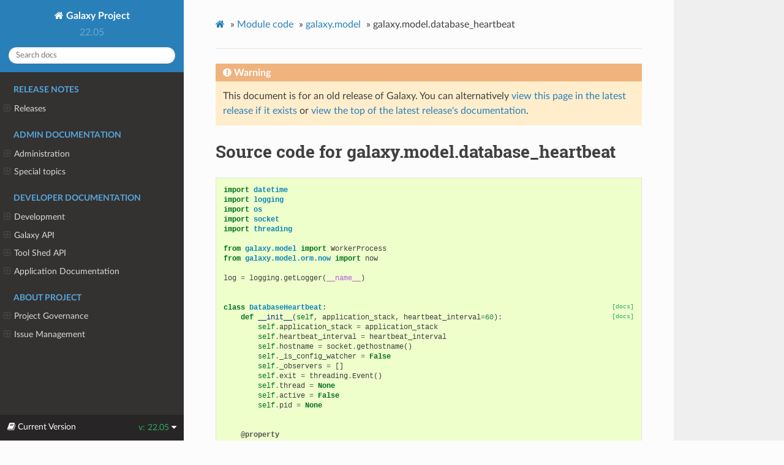

--- FILE ---
content_type: text/html
request_url: https://docs.galaxyproject.org/en/release_22.05/_modules/galaxy/model/database_heartbeat.html
body_size: 40600
content:


<!DOCTYPE html>
<html class="writer-html5" lang="en" >
<head>
  <meta charset="utf-8" />
  <meta name="viewport" content="width=device-width, initial-scale=1.0" />
  <title>galaxy.model.database_heartbeat &mdash; Galaxy Project 22.05.1 documentation</title>
      <link rel="stylesheet" href="../../../_static/pygments.css" type="text/css" />
      <link rel="stylesheet" href="../../../_static/css/theme.css" type="text/css" />
      <link rel="stylesheet" href="../../../_static/style.css" type="text/css" />
    <link rel="canonical" href="https://docs.galaxyproject.org/en/release_22.05/_modules/galaxy/model/database_heartbeat.html"/>
  <!--[if lt IE 9]>
    <script src="../../../_static/js/html5shiv.min.js"></script>
  <![endif]-->
  
        <script data-url_root="../../../" id="documentation_options" src="../../../_static/documentation_options.js"></script>
        <script src="../../../_static/jquery.js"></script>
        <script src="../../../_static/underscore.js"></script>
        <script src="../../../_static/_sphinx_javascript_frameworks_compat.js"></script>
        <script src="../../../_static/doctools.js"></script>
    <script src="../../../_static/js/theme.js"></script>
    <link rel="index" title="Index" href="../../../genindex.html" />
    <link rel="search" title="Search" href="../../../search.html" /> 
</head>

<body class="wy-body-for-nav"> 
  <div class="wy-grid-for-nav">
    <nav data-toggle="wy-nav-shift" class="wy-nav-side">
      <div class="wy-side-scroll">
        <div class="wy-side-nav-search" >
            <a href="../../../index.html" class="icon icon-home"> Galaxy Project
          </a>
              <div class="version">
                22.05
              </div>
<div role="search">
  <form id="rtd-search-form" class="wy-form" action="../../../search.html" method="get">
    <input type="text" name="q" placeholder="Search docs" />
    <input type="hidden" name="check_keywords" value="yes" />
    <input type="hidden" name="area" value="default" />
  </form>
</div>
        </div><div class="wy-menu wy-menu-vertical" data-spy="affix" role="navigation" aria-label="Navigation menu">
              <p class="caption" role="heading"><span class="caption-text">Release Notes</span></p>
<ul>
<li class="toctree-l1"><a class="reference internal" href="../../../releases/index.html">Releases</a><ul>
<li class="toctree-l2"><a class="reference internal" href="../../../releases/22.05_announce_user.html">May 2022 Galaxy Release (v 22.05)</a></li>
<li class="toctree-l2"><a class="reference internal" href="../../../releases/22.01_announce_user.html">January 2022 Galaxy Release (v 22.01)</a></li>
<li class="toctree-l2"><a class="reference internal" href="../../../releases/21.09_announce_user.html">September 2021 Galaxy Release (v 21.09)</a></li>
<li class="toctree-l2"><a class="reference internal" href="../../../releases/21.05_announce_user.html">May 2021 Galaxy Release (v 21.05)</a></li>
<li class="toctree-l2"><a class="reference internal" href="../../../releases/21.01_announce_user.html">January 2021 Galaxy Release (v 21.01)</a></li>
<li class="toctree-l2"><a class="reference internal" href="../../../releases/20.09_announce_user.html">September 2020 Galaxy Release (v 20.09)</a></li>
<li class="toctree-l2"><a class="reference internal" href="../../../releases/20.05_announce_user.html">May 2020 Galaxy Release (v 20.05)</a></li>
<li class="toctree-l2"><a class="reference internal" href="../../../releases/20.01_announce_user.html">January 2020 Galaxy Release (v 20.01)</a></li>
<li class="toctree-l2"><a class="reference internal" href="../../../releases/19.09_announce_user.html">September 2019 Galaxy Release (v 19.09)</a></li>
<li class="toctree-l2"><a class="reference internal" href="../../../releases/19.05_announce_user.html">May 2019 Galaxy Release (v 19.05)</a></li>
<li class="toctree-l2"><a class="reference internal" href="../../../releases/19.01_announce_user.html">January 2019 Galaxy Release (v 19.01)</a></li>
<li class="toctree-l2"><a class="reference internal" href="../../../releases/18.09_announce.html">September 2018 Galaxy Release (v 18.09)</a></li>
<li class="toctree-l2"><a class="reference internal" href="../../../releases/18.05_announce.html">May 2018 Galaxy Release (v 18.05)</a></li>
<li class="toctree-l2"><a class="reference internal" href="../../../releases/18.01_announce.html">January 2018 Galaxy Release (v 18.01)</a></li>
<li class="toctree-l2"><a class="reference internal" href="../../../releases/17.09_announce.html">September 2017 Galaxy Release (v 17.09)</a></li>
<li class="toctree-l2"><a class="reference internal" href="../../../releases/17.05_announce.html">May 2017 Galaxy Release (v 17.05)</a></li>
<li class="toctree-l2"><a class="reference internal" href="../../../releases/17.01_announce.html">January 2017 Galaxy Release (v 17.01)</a></li>
<li class="toctree-l2"><a class="reference internal" href="../../../releases/16.10_announce.html">October 2016 Galaxy Release (v 16.10)</a></li>
<li class="toctree-l2"><a class="reference internal" href="../../../releases/16.07_announce.html">July 2016 Galaxy Release (v 16.07)</a></li>
<li class="toctree-l2"><a class="reference internal" href="../../../releases/16.04_announce.html">April 2016 Galaxy Release (v 16.04)</a></li>
<li class="toctree-l2"><a class="reference internal" href="../../../releases/16.01_announce.html">January 2016 Galaxy Release (v 16.01)</a></li>
<li class="toctree-l2"><a class="reference internal" href="../../../releases/15.10_announce.html">October 2015 Galaxy Release (v 15.10)</a></li>
<li class="toctree-l2"><a class="reference internal" href="../../../releases/15.07_announce.html">July 2015 Galaxy Release (v 15.07)</a></li>
<li class="toctree-l2"><a class="reference internal" href="../../../releases/15.05_announce.html">May 2015 Galaxy Release (v 15.05)</a></li>
<li class="toctree-l2"><a class="reference internal" href="../../../releases/15.03_announce.html">March 2015 Galaxy Release (v 15.03)</a></li>
<li class="toctree-l2"><a class="reference internal" href="../../../releases/15.01_announce.html">January 2015 Galaxy Release (v 15.01)</a></li>
<li class="toctree-l2"><a class="reference internal" href="../../../releases/14.10_announce.html">October 2014 Galaxy Release (v 14.10)</a></li>
<li class="toctree-l2"><a class="reference internal" href="../../../releases/14.08_announce.html">August 2014 Galaxy Release (v 14.08)</a></li>
<li class="toctree-l2"><a class="reference internal" href="../../../releases/14.06_announce.html">June 2014 Galaxy Release (v 14.06)</a></li>
<li class="toctree-l2"><a class="reference internal" href="../../../releases/14.04_announce.html">April 2014 Galaxy Release (v 14.04)</a></li>
<li class="toctree-l2"><a class="reference internal" href="../../../releases/14.02_announce.html">February 2014 Galaxy Release (v 14.02)</a></li>
<li class="toctree-l2"><a class="reference internal" href="../../../releases/13.11_announce.html">November 2013 Galaxy Release (v 13.11)</a></li>
<li class="toctree-l2"><a class="reference internal" href="../../../releases/13.08_announce.html">August 2013 Galaxy Release (v 13.08)</a></li>
<li class="toctree-l2"><a class="reference internal" href="../../../releases/13.06_announce.html">June 2013 Galaxy Release (v 13.06)</a></li>
<li class="toctree-l2"><a class="reference internal" href="../../../releases/13.04_announce.html">April 2013 Galaxy Release (v 13.04)</a></li>
<li class="toctree-l2"><a class="reference internal" href="../../../releases/13.02_announce.html">February 2013 Galaxy Release (v 13.02)</a></li>
<li class="toctree-l2"><a class="reference internal" href="../../../releases/13.01_announce.html">January 2013 Galaxy Release (v 13.01)</a></li>
<li class="toctree-l2"><a class="reference internal" href="../../../releases/older_releases.html">Galaxy Releases older than v 13.01</a></li>
</ul>
</li>
</ul>
<p class="caption" role="heading"><span class="caption-text">Admin Documentation</span></p>
<ul>
<li class="toctree-l1"><a class="reference internal" href="../../../admin/index.html">Administration</a><ul>
<li class="toctree-l2"><a class="reference internal" href="../../../admin/python.html">Supported Python versions</a></li>
<li class="toctree-l2"><a class="reference internal" href="../../../admin/framework_dependencies.html">Framework Dependencies</a></li>
<li class="toctree-l2"><a class="reference internal" href="../../../admin/config.html">Galaxy Configuration</a></li>
<li class="toctree-l2"><a class="reference internal" href="../../../admin/config_logging.html">Logging Configuration</a></li>
<li class="toctree-l2"><a class="reference internal" href="../../../admin/production.html">Production Environments</a></li>
<li class="toctree-l2"><a class="reference internal" href="../../../admin/nginx.html">Proxying Galaxy with NGINX</a></li>
<li class="toctree-l2"><a class="reference internal" href="../../../admin/apache.html">Proxying Galaxy with Apache</a></li>
<li class="toctree-l2"><a class="reference internal" href="../../../admin/scaling.html">Scaling and Load Balancing</a></li>
<li class="toctree-l2"><a class="reference internal" href="../../../admin/cluster.html">Connecting to a Cluster</a></li>
<li class="toctree-l2"><a class="reference internal" href="../../../admin/jobs.html">Galaxy Job Configuration</a></li>
<li class="toctree-l2"><a class="reference internal" href="../../../admin/authentication.html">Authentication</a></li>
<li class="toctree-l2"><a class="reference internal" href="../../../admin/tool_panel.html">Tool Panel Administration</a></li>
<li class="toctree-l2"><a class="reference internal" href="../../../admin/mq.html">Message queue</a></li>
<li class="toctree-l2"><a class="reference internal" href="../../../admin/dependency_resolvers.html">Dependency Resolvers in Galaxy</a></li>
<li class="toctree-l2"><a class="reference internal" href="../../../admin/conda_faq.html">Conda for Tool Dependencies</a></li>
<li class="toctree-l2"><a class="reference internal" href="../../../admin/db_migration.html">Galaxy Database Schema Migrations</a></li>
<li class="toctree-l2"><a class="reference internal" href="../../../admin/reports.html">Galaxy Reports</a></li>
<li class="toctree-l2"><a class="reference internal" href="../../../admin/useful_scripts.html">Scripts &amp; Tricks</a></li>
<li class="toctree-l2"><a class="reference internal" href="../../../admin/options.html">Configuration Options</a></li>
<li class="toctree-l2"><a class="reference internal" href="../../../admin/migrating_to_gunicorn.html">Migrating from uWSGI to Gunicorn and FastAPI</a></li>
</ul>
</li>
<li class="toctree-l1"><a class="reference internal" href="../../../admin/special_topics/index.html">Special topics</a><ul>
<li class="toctree-l2"><a class="reference internal" href="../../../admin/special_topics/ftp.html">Galaxy FTP Uploads</a></li>
<li class="toctree-l2"><a class="reference internal" href="../../../admin/special_topics/interactivetools.html">Galaxy InteractiveTools</a></li>
<li class="toctree-l2"><a class="reference internal" href="../../../admin/special_topics/mulled_containers.html">Containers for Tool Dependencies</a></li>
<li class="toctree-l2"><a class="reference internal" href="../../../admin/special_topics/grt.html">Galactic Radio Telescope</a></li>
<li class="toctree-l2"><a class="reference internal" href="../../../admin/special_topics/gtn.html">Galaxy Training Materials Webhook</a></li>
<li class="toctree-l2"><a class="reference internal" href="../../../admin/special_topics/job_metrics.html">Job Metrics</a></li>
<li class="toctree-l2"><a class="reference internal" href="../../../admin/special_topics/webhooks.html">Galaxy Webhooks</a></li>
<li class="toctree-l2"><a class="reference internal" href="../../../admin/special_topics/vault.html">Storing secrets in the vault</a></li>
<li class="toctree-l2"><a class="reference internal" href="../../../admin/special_topics/performance_tracking.html">Galaxy Performance Tracking</a></li>
<li class="toctree-l2"><a class="reference internal" href="../../../admin/special_topics/bug_reports.html">Bug Reports</a></li>
<li class="toctree-l2"><a class="reference internal" href="../../../admin/special_topics/gdpr_compliance.html">GDPR Compliance</a></li>
</ul>
</li>
</ul>
<p class="caption" role="heading"><span class="caption-text">Developer Documentation</span></p>
<ul>
<li class="toctree-l1"><a class="reference internal" href="../../../dev/index.html">Development</a><ul>
<li class="toctree-l2"><a class="reference internal" href="../../../dev/schema.html">Galaxy Tool XML File</a></li>
<li class="toctree-l2"><a class="reference internal" href="../../../dev/api_guidelines.html">API Design Guidelines</a></li>
<li class="toctree-l2"><a class="reference internal" href="../../../dev/build_a_job_runner.html">Build a job runner</a></li>
<li class="toctree-l2"><a class="reference internal" href="../../../dev/finding_and_improving_slow_code.html">Finding and improving slow Galaxy code</a></li>
<li class="toctree-l2"><a class="reference internal" href="../../../dev/data_managers.html">Data managers</a></li>
<li class="toctree-l2"><a class="reference internal" href="../../../dev/data_types.html">Data Types</a></li>
<li class="toctree-l2"><a class="reference internal" href="../../../dev/faq.html">How Do I…</a></li>
<li class="toctree-l2"><a class="reference internal" href="../../../dev/writing_tests.html">Writing Tests for Galaxy</a></li>
<li class="toctree-l2"><a class="reference internal" href="../../../dev/debugging_tests.html">Debugging Galaxy Tests</a></li>
<li class="toctree-l2"><a class="reference internal" href="../../../dev/debugging_galaxy.html">Debugging Galaxy</a></li>
<li class="toctree-l2"><a class="reference internal" href="../../../dev/debugging_galaxy_slurm.html">Debugging Galaxy: Slurm Compute Cluster</a></li>
<li class="toctree-l2"><a class="reference internal" href="../../../dev/file_upload.html">Uploading a file to Galaxy</a></li>
<li class="toctree-l2"><a class="reference internal" href="../../../dev/translating.html">Translating the Interface</a></li>
</ul>
</li>
<li class="toctree-l1"><a class="reference internal" href="../../../api_doc.html">Galaxy API</a><ul>
<li class="toctree-l2"><a class="reference internal" href="../../../api/quickstart.html"> Quickstart</a></li>
<li class="toctree-l2"><a class="reference internal" href="../../../api/api.html"> Documentation</a></li>
</ul>
</li>
<li class="toctree-l1"><a class="reference internal" href="../../../ts_api_doc.html">Tool Shed API</a><ul>
<li class="toctree-l2"><a class="reference internal" href="../../../api/ts_api.html"> API Documentation</a></li>
</ul>
</li>
<li class="toctree-l1"><a class="reference internal" href="../../../lib/modules.html">Application Documentation</a><ul>
<li class="toctree-l2"><a class="reference internal" href="../../../lib/galaxy.html">galaxy package</a></li>
<li class="toctree-l2"><a class="reference internal" href="../../../lib/galaxy_ext.html">galaxy_ext package</a></li>
<li class="toctree-l2"><a class="reference internal" href="../../../lib/galaxy_test.html">galaxy_test package</a></li>
<li class="toctree-l2"><a class="reference internal" href="../../../lib/tool_shed.html">tool_shed package</a></li>
</ul>
</li>
</ul>
<p class="caption" role="heading"><span class="caption-text">About Project</span></p>
<ul>
<li class="toctree-l1"><a class="reference internal" href="../../../project/organization.html">Project Governance</a><ul>
<li class="toctree-l2"><a class="reference internal" href="../../../project/organization.html#procedure-documents">Procedure Documents</a></li>
<li class="toctree-l2"><a class="reference internal" href="../../../project/organization.html#committers">Committers</a></li>
<li class="toctree-l2"><a class="reference internal" href="../../../project/organization.html#release-branches">Release branches</a></li>
<li class="toctree-l2"><a class="reference internal" href="../../../project/organization.html#handling-pull-requests">Handling Pull Requests</a></li>
<li class="toctree-l2"><a class="reference internal" href="../../../project/organization.html#issue-reporting">Issue Reporting</a></li>
</ul>
</li>
<li class="toctree-l1"><a class="reference internal" href="../../../project/issues.html">Issue Management</a><ul>
<li class="toctree-l2"><a class="reference internal" href="../../../project/issues.html#issue-reporting">Issue Reporting</a></li>
<li class="toctree-l2"><a class="reference internal" href="../../../project/issues.html#milestones">Milestones</a></li>
<li class="toctree-l2"><a class="reference internal" href="../../../project/issues.html#labeling-structure">Labeling Structure</a></li>
<li class="toctree-l2"><a class="reference internal" href="../../../project/issues.html#the-roadmap">The Roadmap</a></li>
<li class="toctree-l2"><a class="reference internal" href="../../../project/issues.html#voting">Voting</a></li>
<li class="toctree-l2"><a class="reference internal" href="../../../project/issues.html#automation">Automation</a></li>
</ul>
</li>
</ul>

        </div>
      </div>
    </nav>

    <section data-toggle="wy-nav-shift" class="wy-nav-content-wrap"><nav class="wy-nav-top" aria-label="Mobile navigation menu" >
          <i data-toggle="wy-nav-top" class="fa fa-bars"></i>
          <a href="../../../index.html">Galaxy Project</a>
      </nav>

      <div class="wy-nav-content">
        <div class="rst-content">
          <div role="navigation" aria-label="Page navigation">
  <ul class="wy-breadcrumbs">
      <li><a href="../../../index.html" class="icon icon-home"></a> &raquo;</li>
          <li><a href="../../index.html">Module code</a> &raquo;</li>
          <li><a href="../model.html">galaxy.model</a> &raquo;</li>
      <li>galaxy.model.database_heartbeat</li>
      <li class="wy-breadcrumbs-aside">
      </li>
  </ul>
  <hr/>
</div>
          <div role="main" class="document" itemscope="itemscope" itemtype="http://schema.org/Article">
           <div itemprop="articleBody">
             
  

    <div class="admonition warning">
        <p class="first admonition-title">Warning</p>
        <p class="last">This document is for an old release of Galaxy. You can alternatively <a href="/en/master/_modules/galaxy/model/database_heartbeat.html">view this page in the latest release if it
exists</a> or <a href="/en/master/index.html">view the top of the latest release's documentation</a>.</p>
    </div>
<h1>Source code for galaxy.model.database_heartbeat</h1><div class="highlight"><pre>
<span></span><span class="kn">import</span> <span class="nn">datetime</span>
<span class="kn">import</span> <span class="nn">logging</span>
<span class="kn">import</span> <span class="nn">os</span>
<span class="kn">import</span> <span class="nn">socket</span>
<span class="kn">import</span> <span class="nn">threading</span>

<span class="kn">from</span> <span class="nn">galaxy.model</span> <span class="kn">import</span> <span class="n">WorkerProcess</span>
<span class="kn">from</span> <span class="nn">galaxy.model.orm.now</span> <span class="kn">import</span> <span class="n">now</span>

<span class="n">log</span> <span class="o">=</span> <span class="n">logging</span><span class="o">.</span><span class="n">getLogger</span><span class="p">(</span><span class="vm">__name__</span><span class="p">)</span>


<div class="viewcode-block" id="DatabaseHeartbeat"><a class="viewcode-back" href="../../../lib/galaxy.model.html#galaxy.model.database_heartbeat.DatabaseHeartbeat">[docs]</a><span class="k">class</span> <span class="nc">DatabaseHeartbeat</span><span class="p">:</span>
<div class="viewcode-block" id="DatabaseHeartbeat.__init__"><a class="viewcode-back" href="../../../lib/galaxy.model.html#galaxy.model.database_heartbeat.DatabaseHeartbeat.__init__">[docs]</a>    <span class="k">def</span> <span class="fm">__init__</span><span class="p">(</span><span class="bp">self</span><span class="p">,</span> <span class="n">application_stack</span><span class="p">,</span> <span class="n">heartbeat_interval</span><span class="o">=</span><span class="mi">60</span><span class="p">):</span>
        <span class="bp">self</span><span class="o">.</span><span class="n">application_stack</span> <span class="o">=</span> <span class="n">application_stack</span>
        <span class="bp">self</span><span class="o">.</span><span class="n">heartbeat_interval</span> <span class="o">=</span> <span class="n">heartbeat_interval</span>
        <span class="bp">self</span><span class="o">.</span><span class="n">hostname</span> <span class="o">=</span> <span class="n">socket</span><span class="o">.</span><span class="n">gethostname</span><span class="p">()</span>
        <span class="bp">self</span><span class="o">.</span><span class="n">_is_config_watcher</span> <span class="o">=</span> <span class="kc">False</span>
        <span class="bp">self</span><span class="o">.</span><span class="n">_observers</span> <span class="o">=</span> <span class="p">[]</span>
        <span class="bp">self</span><span class="o">.</span><span class="n">exit</span> <span class="o">=</span> <span class="n">threading</span><span class="o">.</span><span class="n">Event</span><span class="p">()</span>
        <span class="bp">self</span><span class="o">.</span><span class="n">thread</span> <span class="o">=</span> <span class="kc">None</span>
        <span class="bp">self</span><span class="o">.</span><span class="n">active</span> <span class="o">=</span> <span class="kc">False</span>
        <span class="bp">self</span><span class="o">.</span><span class="n">pid</span> <span class="o">=</span> <span class="kc">None</span></div>

    <span class="nd">@property</span>
    <span class="k">def</span> <span class="nf">sa_session</span><span class="p">(</span><span class="bp">self</span><span class="p">):</span>
        <span class="k">return</span> <span class="bp">self</span><span class="o">.</span><span class="n">application_stack</span><span class="o">.</span><span class="n">app</span><span class="o">.</span><span class="n">model</span><span class="o">.</span><span class="n">session</span>

    <span class="nd">@property</span>
    <span class="k">def</span> <span class="nf">server_name</span><span class="p">(</span><span class="bp">self</span><span class="p">):</span>
        <span class="c1"># Application stack manipulates server name after forking</span>
        <span class="k">return</span> <span class="bp">self</span><span class="o">.</span><span class="n">application_stack</span><span class="o">.</span><span class="n">app</span><span class="o">.</span><span class="n">config</span><span class="o">.</span><span class="n">server_name</span>

<div class="viewcode-block" id="DatabaseHeartbeat.start"><a class="viewcode-back" href="../../../lib/galaxy.model.html#galaxy.model.database_heartbeat.DatabaseHeartbeat.start">[docs]</a>    <span class="k">def</span> <span class="nf">start</span><span class="p">(</span><span class="bp">self</span><span class="p">):</span>
        <span class="k">if</span> <span class="ow">not</span> <span class="bp">self</span><span class="o">.</span><span class="n">active</span><span class="p">:</span>
            <span class="bp">self</span><span class="o">.</span><span class="n">thread</span> <span class="o">=</span> <span class="n">threading</span><span class="o">.</span><span class="n">Thread</span><span class="p">(</span>
                <span class="n">target</span><span class="o">=</span><span class="bp">self</span><span class="o">.</span><span class="n">send_database_heartbeat</span><span class="p">,</span> <span class="n">name</span><span class="o">=</span><span class="sa">f</span><span class="s2">&quot;database_heartbeart_</span><span class="si">{</span><span class="bp">self</span><span class="o">.</span><span class="n">server_name</span><span class="si">}</span><span class="s2">.thread&quot;</span>
            <span class="p">)</span>
            <span class="bp">self</span><span class="o">.</span><span class="n">thread</span><span class="o">.</span><span class="n">daemon</span> <span class="o">=</span> <span class="kc">True</span>
            <span class="bp">self</span><span class="o">.</span><span class="n">active</span> <span class="o">=</span> <span class="kc">True</span>
            <span class="bp">self</span><span class="o">.</span><span class="n">thread</span><span class="o">.</span><span class="n">start</span><span class="p">()</span>
            <span class="bp">self</span><span class="o">.</span><span class="n">pid</span> <span class="o">=</span> <span class="n">os</span><span class="o">.</span><span class="n">getpid</span><span class="p">()</span></div>

<div class="viewcode-block" id="DatabaseHeartbeat.shutdown"><a class="viewcode-back" href="../../../lib/galaxy.model.html#galaxy.model.database_heartbeat.DatabaseHeartbeat.shutdown">[docs]</a>    <span class="k">def</span> <span class="nf">shutdown</span><span class="p">(</span><span class="bp">self</span><span class="p">):</span>
        <span class="bp">self</span><span class="o">.</span><span class="n">active</span> <span class="o">=</span> <span class="kc">False</span>
        <span class="bp">self</span><span class="o">.</span><span class="n">exit</span><span class="o">.</span><span class="n">set</span><span class="p">()</span>
        <span class="k">if</span> <span class="bp">self</span><span class="o">.</span><span class="n">thread</span><span class="p">:</span>
            <span class="bp">self</span><span class="o">.</span><span class="n">thread</span><span class="o">.</span><span class="n">join</span><span class="p">()</span>
        <span class="n">worker_process</span> <span class="o">=</span> <span class="bp">self</span><span class="o">.</span><span class="n">worker_process</span>
        <span class="k">if</span> <span class="n">worker_process</span><span class="p">:</span>
            <span class="bp">self</span><span class="o">.</span><span class="n">sa_session</span><span class="o">.</span><span class="n">delete</span><span class="p">(</span><span class="n">worker_process</span><span class="p">)</span>
            <span class="bp">self</span><span class="o">.</span><span class="n">sa_session</span><span class="o">.</span><span class="n">flush</span><span class="p">()</span>
            <span class="bp">self</span><span class="o">.</span><span class="n">application_stack</span><span class="o">.</span><span class="n">app</span><span class="o">.</span><span class="n">queue_worker</span><span class="o">.</span><span class="n">send_control_task</span><span class="p">(</span><span class="s2">&quot;reconfigure_watcher&quot;</span><span class="p">,</span> <span class="n">noop_self</span><span class="o">=</span><span class="kc">True</span><span class="p">)</span></div>

<div class="viewcode-block" id="DatabaseHeartbeat.get_active_processes"><a class="viewcode-back" href="../../../lib/galaxy.model.html#galaxy.model.database_heartbeat.DatabaseHeartbeat.get_active_processes">[docs]</a>    <span class="k">def</span> <span class="nf">get_active_processes</span><span class="p">(</span><span class="bp">self</span><span class="p">,</span> <span class="n">last_seen_seconds</span><span class="o">=</span><span class="kc">None</span><span class="p">):</span>
        <span class="sd">&quot;&quot;&quot;Return all processes seen in ``last_seen_seconds`` seconds.&quot;&quot;&quot;</span>
        <span class="k">if</span> <span class="n">last_seen_seconds</span> <span class="ow">is</span> <span class="kc">None</span><span class="p">:</span>
            <span class="n">last_seen_seconds</span> <span class="o">=</span> <span class="bp">self</span><span class="o">.</span><span class="n">heartbeat_interval</span>
        <span class="n">seconds_ago</span> <span class="o">=</span> <span class="n">now</span><span class="p">()</span> <span class="o">-</span> <span class="n">datetime</span><span class="o">.</span><span class="n">timedelta</span><span class="p">(</span><span class="n">seconds</span><span class="o">=</span><span class="n">last_seen_seconds</span><span class="p">)</span>
        <span class="k">return</span> <span class="bp">self</span><span class="o">.</span><span class="n">sa_session</span><span class="o">.</span><span class="n">query</span><span class="p">(</span><span class="n">WorkerProcess</span><span class="p">)</span><span class="o">.</span><span class="n">filter</span><span class="p">(</span><span class="n">WorkerProcess</span><span class="o">.</span><span class="n">update_time</span> <span class="o">&gt;</span> <span class="n">seconds_ago</span><span class="p">)</span><span class="o">.</span><span class="n">all</span><span class="p">()</span></div>

<div class="viewcode-block" id="DatabaseHeartbeat.add_change_callback"><a class="viewcode-back" href="../../../lib/galaxy.model.html#galaxy.model.database_heartbeat.DatabaseHeartbeat.add_change_callback">[docs]</a>    <span class="k">def</span> <span class="nf">add_change_callback</span><span class="p">(</span><span class="bp">self</span><span class="p">,</span> <span class="n">callback</span><span class="p">):</span>
        <span class="bp">self</span><span class="o">.</span><span class="n">_observers</span><span class="o">.</span><span class="n">append</span><span class="p">(</span><span class="n">callback</span><span class="p">)</span></div>

    <span class="nd">@property</span>
    <span class="k">def</span> <span class="nf">is_config_watcher</span><span class="p">(</span><span class="bp">self</span><span class="p">):</span>
        <span class="k">return</span> <span class="bp">self</span><span class="o">.</span><span class="n">_is_config_watcher</span>

    <span class="nd">@is_config_watcher</span><span class="o">.</span><span class="n">setter</span>
    <span class="k">def</span> <span class="nf">is_config_watcher</span><span class="p">(</span><span class="bp">self</span><span class="p">,</span> <span class="n">value</span><span class="p">):</span>
        <span class="bp">self</span><span class="o">.</span><span class="n">_is_config_watcher</span> <span class="o">=</span> <span class="n">value</span>
        <span class="n">log</span><span class="o">.</span><span class="n">debug</span><span class="p">(</span><span class="s2">&quot;</span><span class="si">%s</span><span class="s2"> </span><span class="si">%s</span><span class="s2"> config watcher&quot;</span><span class="p">,</span> <span class="bp">self</span><span class="o">.</span><span class="n">server_name</span><span class="p">,</span> <span class="s2">&quot;is&quot;</span> <span class="k">if</span> <span class="bp">self</span><span class="o">.</span><span class="n">is_config_watcher</span> <span class="k">else</span> <span class="s2">&quot;is not&quot;</span><span class="p">)</span>
        <span class="k">for</span> <span class="n">callback</span> <span class="ow">in</span> <span class="bp">self</span><span class="o">.</span><span class="n">_observers</span><span class="p">:</span>
            <span class="n">callback</span><span class="p">(</span><span class="bp">self</span><span class="o">.</span><span class="n">_is_config_watcher</span><span class="p">)</span>

    <span class="nd">@property</span>
    <span class="k">def</span> <span class="nf">worker_process</span><span class="p">(</span><span class="bp">self</span><span class="p">):</span>
        <span class="k">return</span> <span class="p">(</span>
            <span class="bp">self</span><span class="o">.</span><span class="n">sa_session</span><span class="o">.</span><span class="n">query</span><span class="p">(</span><span class="n">WorkerProcess</span><span class="p">)</span>
            <span class="o">.</span><span class="n">with_for_update</span><span class="p">(</span><span class="n">of</span><span class="o">=</span><span class="n">WorkerProcess</span><span class="p">)</span>
            <span class="o">.</span><span class="n">filter_by</span><span class="p">(</span>
                <span class="n">server_name</span><span class="o">=</span><span class="bp">self</span><span class="o">.</span><span class="n">server_name</span><span class="p">,</span>
                <span class="n">hostname</span><span class="o">=</span><span class="bp">self</span><span class="o">.</span><span class="n">hostname</span><span class="p">,</span>
            <span class="p">)</span>
            <span class="o">.</span><span class="n">first</span><span class="p">()</span>
        <span class="p">)</span>

<div class="viewcode-block" id="DatabaseHeartbeat.update_watcher_designation"><a class="viewcode-back" href="../../../lib/galaxy.model.html#galaxy.model.database_heartbeat.DatabaseHeartbeat.update_watcher_designation">[docs]</a>    <span class="k">def</span> <span class="nf">update_watcher_designation</span><span class="p">(</span><span class="bp">self</span><span class="p">):</span>
        <span class="n">worker_process</span> <span class="o">=</span> <span class="bp">self</span><span class="o">.</span><span class="n">worker_process</span>
        <span class="k">if</span> <span class="ow">not</span> <span class="n">worker_process</span><span class="p">:</span>
            <span class="n">worker_process</span> <span class="o">=</span> <span class="n">WorkerProcess</span><span class="p">(</span><span class="n">server_name</span><span class="o">=</span><span class="bp">self</span><span class="o">.</span><span class="n">server_name</span><span class="p">,</span> <span class="n">hostname</span><span class="o">=</span><span class="bp">self</span><span class="o">.</span><span class="n">hostname</span><span class="p">)</span>
        <span class="n">worker_process</span><span class="o">.</span><span class="n">update_time</span> <span class="o">=</span> <span class="n">now</span><span class="p">()</span>
        <span class="n">worker_process</span><span class="o">.</span><span class="n">pid</span> <span class="o">=</span> <span class="bp">self</span><span class="o">.</span><span class="n">pid</span>
        <span class="bp">self</span><span class="o">.</span><span class="n">sa_session</span><span class="o">.</span><span class="n">add</span><span class="p">(</span><span class="n">worker_process</span><span class="p">)</span>
        <span class="bp">self</span><span class="o">.</span><span class="n">sa_session</span><span class="o">.</span><span class="n">flush</span><span class="p">()</span>
        <span class="c1"># We only want a single process watching the various config files on the file system.</span>
        <span class="c1"># We just pick the max server name for simplicity</span>
        <span class="n">is_config_watcher</span> <span class="o">=</span> <span class="bp">self</span><span class="o">.</span><span class="n">server_name</span> <span class="o">==</span> <span class="nb">max</span><span class="p">(</span>
            <span class="n">p</span><span class="o">.</span><span class="n">server_name</span> <span class="k">for</span> <span class="n">p</span> <span class="ow">in</span> <span class="bp">self</span><span class="o">.</span><span class="n">get_active_processes</span><span class="p">(</span><span class="bp">self</span><span class="o">.</span><span class="n">heartbeat_interval</span> <span class="o">+</span> <span class="mi">1</span><span class="p">)</span>
        <span class="p">)</span>
        <span class="k">if</span> <span class="n">is_config_watcher</span> <span class="o">!=</span> <span class="bp">self</span><span class="o">.</span><span class="n">is_config_watcher</span><span class="p">:</span>
            <span class="bp">self</span><span class="o">.</span><span class="n">is_config_watcher</span> <span class="o">=</span> <span class="n">is_config_watcher</span></div>

<div class="viewcode-block" id="DatabaseHeartbeat.send_database_heartbeat"><a class="viewcode-back" href="../../../lib/galaxy.model.html#galaxy.model.database_heartbeat.DatabaseHeartbeat.send_database_heartbeat">[docs]</a>    <span class="k">def</span> <span class="nf">send_database_heartbeat</span><span class="p">(</span><span class="bp">self</span><span class="p">):</span>
        <span class="k">if</span> <span class="bp">self</span><span class="o">.</span><span class="n">active</span><span class="p">:</span>
            <span class="k">while</span> <span class="ow">not</span> <span class="bp">self</span><span class="o">.</span><span class="n">exit</span><span class="o">.</span><span class="n">is_set</span><span class="p">():</span>
                <span class="bp">self</span><span class="o">.</span><span class="n">update_watcher_designation</span><span class="p">()</span>
                <span class="bp">self</span><span class="o">.</span><span class="n">exit</span><span class="o">.</span><span class="n">wait</span><span class="p">(</span><span class="bp">self</span><span class="o">.</span><span class="n">heartbeat_interval</span><span class="p">)</span></div></div>
</pre></div>

           </div>
          </div>
          <footer>

  <hr/>

  <div role="contentinfo">
    <p>&#169; Copyright 2024, Galaxy Committers.</p>
  </div>

  Built with <a href="https://www.sphinx-doc.org/">Sphinx</a> using a
    <a href="https://github.com/readthedocs/sphinx_rtd_theme">theme</a>
    provided by <a href="https://readthedocs.org">Read the Docs</a>.
   

</footer>
        </div>
      </div>
    </section>
  </div>
  
<div class="rst-versions" data-toggle="rst-versions" role="note" aria-label="versions">
    <span class="rst-current-version" data-toggle="rst-current-version">
        <span class="fa fa-book"> Current Version</span>
        v: 22.05
        <span class="fa fa-caret-down"></span>
    </span>
    <div class="rst-other-versions">
        <dl>
            <dt>Versions</dt>
            <dd><a href="/en/latest/_modules/galaxy/model/database_heartbeat.html">dev</a></dd>
            <dd><a href="/en/master/_modules/galaxy/model/database_heartbeat.html">stable</a></dd>
            <dd><a href="/en/release_24.1/_modules/galaxy/model/database_heartbeat.html">24.1</a></dd>
            <dd><a href="/en/release_24.0/_modules/galaxy/model/database_heartbeat.html">24.0</a></dd>
            <dd><a href="/en/release_23.2/_modules/galaxy/model/database_heartbeat.html">23.2</a></dd>
            <dd><a href="/en/release_23.1/_modules/galaxy/model/database_heartbeat.html">23.1</a></dd>
            <dd><a href="/en/release_23.0/_modules/galaxy/model/database_heartbeat.html">23.0</a></dd>
            <dd><a href="/en/release_22.05/_modules/galaxy/model/database_heartbeat.html">22.05</a></dd>
            <dd><a href="/en/release_22.01/_modules/galaxy/model/database_heartbeat.html">22.01</a></dd>
            <dd><a href="/en/release_21.09/_modules/galaxy/model/database_heartbeat.html">21.09</a></dd>
            <dd><a href="/en/release_21.05/_modules/galaxy/model/database_heartbeat.html">21.05</a></dd>
            <dd><a href="/en/release_21.01/_modules/galaxy/model/database_heartbeat.html">21.01</a></dd>
            <dd><a href="/en/release_20.09/_modules/galaxy/model/database_heartbeat.html">20.09</a></dd>
            <dd><a href="/en/release_20.05/_modules/galaxy/model/database_heartbeat.html">20.05</a></dd>
            <dd><a href="/en/release_20.01/_modules/galaxy/model/database_heartbeat.html">20.01</a></dd>
            <dd><a href="/en/release_19.09/_modules/galaxy/model/database_heartbeat.html">19.09</a></dd>
            <dd><a href="/en/release_19.05/_modules/galaxy/model/database_heartbeat.html">19.05</a></dd>
            <dd><a href="/en/release_19.01/_modules/galaxy/model/database_heartbeat.html">19.01</a></dd>
            <dd><a href="/en/release_18.09/_modules/galaxy/model/database_heartbeat.html">18.09</a></dd>
            <dd><a href="/en/release_18.05/_modules/galaxy/model/database_heartbeat.html">18.05</a></dd>
            <dd><a href="/en/release_18.01/_modules/galaxy/model/database_heartbeat.html">18.01</a></dd>
            <dd><a href="/en/release_17.09/_modules/galaxy/model/database_heartbeat.html">17.09</a></dd>
            <dd><a href="/en/release_17.05/_modules/galaxy/model/database_heartbeat.html">17.05</a></dd>
        </dl>
    </div>
</div>
<script>
      jQuery(function () {
          SphinxRtdTheme.Navigation.enable(true);
      });
  </script>
    <!-- Theme Analytics -->
    <script async src="https://www.googletagmanager.com/gtag/js?id=UA-45719423-17"></script>
    <script>
      window.dataLayer = window.dataLayer || [];
      function gtag(){dataLayer.push(arguments);}
      gtag('js', new Date());

      gtag('config', 'UA-45719423-17', {
          'anonymize_ip': false,
      });
    </script> 

</body>
</html>